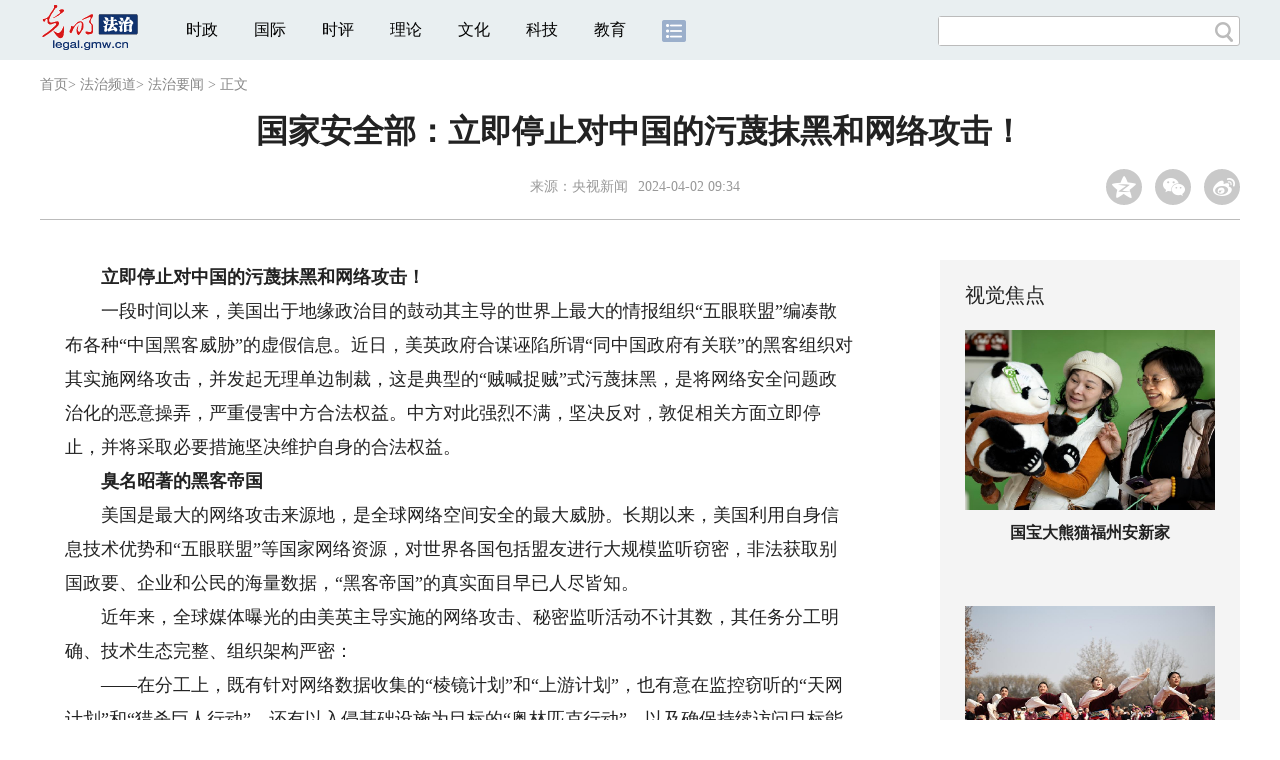

--- FILE ---
content_type: text/html
request_url: https://legal.gmw.cn/2024-04/02/content_37241044.htm
body_size: 46198
content:
<!DOCTYPE html>
<html>
<head> 
<meta name="tplInfo" content='{"id":46073,"name":"2018文章页全媒体标准版","nodeid":0}'>
<script src="//img.gmw.cn/js/public_share.js" atremote></script>
<meta charset="UTF-8" />
<meta http-equiv="Content-Type" content="text/html;charset=utf-8">
<meta http-equiv="Cache-Control" content="max-age=0" />
<meta http-equiv="pragma" content="no-cache" />
<meta http-equiv="Expires" content="0" />
<meta name="renderer" content="webkit|ie-stand|ie-comp">
<meta name="viewport" content="width=device-width, initial-scale=1.0, minimum-scale=1.0, maximum-scale=3.0, user-scalable=no" >
<meta http-equiv="X-UA-Compatible" content="IE=11,chrome=1"/>
<meta name="description" content="一段时间以来，美国出于地缘政治目的鼓动其主导的世界上最大的情报组织“五眼联盟”编凑散布各种“中国黑客威胁”的虚假信息。根据国家计算机网络应急技术处理协调中心（CNCERT）近年来发布的报告，在中国遭受境外攻击来源地排名中，美国一直“独占鳌头”。">
<meta name="keywords" content="网络攻击 技术生态 网络间谍 国家主权 攻击工具">
<meta name="filetype" content="0">
<meta name="publishedtype" content="1">
<meta name="pagetype" content="1">
<META name="catalogs" content="9020">
<META name="contentid" content="37241044">
<META name="publishdate" content="2024-04-02">
<META name="author" content="孙满桃">
<META name="editor" content="孙满桃">
<link href="//img.gmw.cn/css/con_style.css?_=20230210" type="text/css" rel="stylesheet" atremote />
<script src="//img.gmw.cn/js/jquery.js" atremote></script>
<script src="//img.gmw.cn/js/require/config.js?_=20201027" atremote></script>
<script src="//img.gmw.cn/js/require.js" atremote></script>
<script src="//img.gmw.cn/js/require/conMediaMain.js?_=20201027" atremote></script>
<title>
国家安全部：立即停止对中国的污蔑抹黑和网络攻击！
_光明网</title>
</head>
<body class="g-mobile">
<!-- 分享默认图 开始 -->
<div style="position:absolute;top:-9999px;left:-9999px;width:0px;height:0px;overflow:hidden;display:none;"><img src="//img.gmw.cn/pic/gmwLogo_share.jpg" atremote></div>
<!-- 分享默认图 结束 -->
<!--微信分享提示 开始-->
<div class="g-wxTips">
	<div class="m-wxtop-tip">
		<div class="m-con">
			<p class="m-tipText">
				点击右上角<img atremote="" src="//img.gmw.cn/pic/mgmw/iconshare.png" class="u-qq">微信好友
			</p>
			<p class="m-tipText">
				<img atremote="" src="//img.gmw.cn/pic/mgmw/pengyouquan.png" class="u-qq">朋友圈
			</p>
			<p class="m-tipShare"><img atremote="" src="//img.gmw.cn/pic/mgmw/layershare.png" class="u-share"></p>
		</div>
	</div>
	<div class="m-wxdown-tip">
		<div class="m-con">
			<!--<p class="m-tipText">点击浏览器下方“<img atremote="" src="//img.gmw.cn/pic/mgmw/lineshare.png">”分享微信好友Safari浏览器请点击“<img atremote="" src="//img.gmw.cn/pic/mgmw/share.png">”按钮</p>-->
			<p class="m-tipText">请使用浏览器分享功能进行分享</p>
			<p class="m-tip"><img atremote="" src="//img.gmw.cn/pic/mgmw/arrow.png"></p>
		</div>
	</div>
</div>
<!--微信分享提示 结束-->
<!--顶部广告 start-->
<div class="u-top-ad" id="ad_con_top_full_01"></div>
<!--顶部广告 end-->
<!--头部 start-->
<div class="g-header">
    <div class="m-channel-head">
      <div class="g-layout">
            <div class="m-logo">
                <!--频道logo start-->
                <!-- 新版文章页头部频道logo ssi -->
<meta charset="UTF-8" />
<a href="//legal.gmw.cn/" target="_blank"><img id="headerlogo" src="//img.gmw.cn/pic/contentlogo/5573.gif" alt="法治频道"></a>
                <!--频道logo end-->
            </div>
            <!--导航-->
    		<!-- 新版文章页头部导航 ssi -->
<!--手机端导航s-->
<span class="m-mobile-nav-btn"><img atremote="" src="//img.gmw.cn/pic/mgmw/mline.png"></span>
<img class="m-to-pc" src="//img.gmw.cn/pic/conimages/m_pc_btn.png" atremote="">
<img class="m-to-mob" src="//img.gmw.cn/pic/conimages/m_mobile_btn.png" atremote="">
<div class="m-mobile-nav">
    <a href="javascript:void(0);" id="u-navClose"><img atremote src="//img.gmw.cn/pic/mgmw/mClose.png" /></a>
    <div class="m-navTitle">
        <span></span>
        <h1>全部导航</h1>
    </div>
    <ul>
        <li><a atremote href="//politics.gmw.cn/" target="_blank">时政</a></li>
        <li><a atremote href="//world.gmw.cn/" target="_blank">国际</a></li>
        <li><a atremote href="//guancha.gmw.cn/" target="_blank">时评</a></li>
        <li><a atremote href="//theory.gmw.cn/" target="_blank">理论</a></li>
        <li><a atremote href="//culture.gmw.cn/" target="_blank">文化</a></li>
        <li><a atremote href="//tech.gmw.cn/" target="_blank">科技</a></li>
        <li><a atremote href="//edu.gmw.cn/" target="_blank">教育</a></li>
        <li><a atremote href="//economy.gmw.cn/" target="_blank">经济</a></li>
        <li><a atremote href="//life.gmw.cn/" target="_blank">生活</a></li>
		<li><a atremote href="//legal.gmw.cn/" target="_blank">法治</a></li>
        <li><a atremote href="//topics.gmw.cn/" target="_blank">专题</a></li>
        <li><a atremote href="//en.gmw.cn/" target="_blank">ENGLISH</a></li>   
    </ul>
    <div class="f-search">
        <div class="m-input-group">
            <input id="searchTextMob" type="text" value="" name="q" >
            <button class="u-btn" type="submit" id="submitSMob"></button>
        </div>
    </div>
</div>
<!--手机端导航e-->
<!--电脑端导航s-->
<div class="m-channel-nav">
    <ul class="m-nav">
        <li> <a href="//politics.gmw.cn/" target="_blank">时政</a> </li>
        <li> <a href="//world.gmw.cn/" target="_blank">国际</a> </li>
        <li> <a href="//guancha.gmw.cn/" target="_blank">时评</a> </li>
        <li> <a href="//theory.gmw.cn/" target="_blank">理论</a> </li>
        <li> <a href="//culture.gmw.cn/" target="_blank">文化</a> </li>
        <li> <a href="//tech.gmw.cn/" target="_blank">科技</a> </li>
        <li> <a href="//edu.gmw.cn/" target="_blank">教育</a> </li>
        <!--<li> <a href="//economy.gmw.cn/" target="_blank">经济</a> </li>
        <li> <a href="//life.gmw.cn/" target="_blank">生活</a> </li>
        <li> <a href="//legal.gmw.cn/" target="_blank">法治</a> </li>-->
        <li class="more-nav-btn"> <a href="//www.gmw.cn/map.htm" target="_blank"><img src="//img.gmw.cn/pic/conimages/con_headIcon.png" /></a> </li>
    </ul>
</div>
<!--电脑端导航e-->
            <!--搜索-->
            <!-- 新版搜索 ssi -->
<meta charset="UTF-8" />
<div class="f-search">
    <div class="m-input-group">
        <input id="searchText" type="text" value="" name="q" >
        <button class="u-btn" type="submit" id="submitS"></button>
    </div>
</div>
            <div class="u-slogan"></div>
            <div class="u-reading" title="国家安全部：立即停止对中国的污蔑抹黑和网络攻击！">正在阅读：国家安全部：立即停止对中国的污蔑抹黑和网络攻击！</div>
</div>
    </div> 
</div>
<!--头部 end-->
<!--导航 stsrt-->
<div class="g-crumbs">
    <a href="https://www.gmw.cn/">首页</a><font>&gt; </font>
    <a href="../../"><img src="//img.gmw.cn/pic/contentlogo/5573.gif" id="ArticleChannelID"></a><a href="../../"  target="_blank"  class="">法治频道</a><Font class="">> </Font><a href="../../node_9020.htm"  target="_blank"  class="">法治要闻</a>
    <font>&gt; </font><font>正文</font> 
</div>
<!--导航 end-->
<!--正文主体部分 start-->
<div class="g-main">
    <!--正文标题 start-->
    <div class="m-title-box">
        <h1 class="u-title">
            国家安全部：立即停止对中国的污蔑抹黑和网络攻击！
        </h1>
        <div class="m-con-info">
            <!--稿件信息 strat-->
            <div class="m_tips">
                <span class="m-con-source">来源：<a href="http://www.news.cn/politics/20240402/edadabc4284d47678af1103f753d408a/c.html" target="_blank">央视新闻</a></span><span class="m-con-time">2024-04-02 09:34</span>
            </div>
            <!--稿件信息 end-->
            <div class="m-share">
                <div class="share" id="share"> <a class="share-qqzone"><i></i></a> <a class="share-wechat" href="javascript:;"><i></i>
                    <div class="bg-code"></div>
                    <div class="qrcode"></div>
                    <span class="close-btn">X</span></a> <a class="share-weibo"><i></i></a> </div>
            </div>
        </div>
    </div>
    <!--正文标题 end-->
    <!--左侧栏 start-->
  <div class="m-l-main">
        <!--文章正文 start-->
        <div id="articleBox" class="con-text">
            <div id="article_inbox">
                <div class="m-player_box" id="video">
                    <div id="a1"></div>
                </div>
                <div id="MultiAttachPh" style="display: none">
                    
                </div>
                <div id="PicUrlPh" style="display: none">
                    
                </div>
				<div id="SubtitlePh" style="display: none"></div>
                <div class="u-mainText">
                    <!--enpproperty <articleid>37241044</articleid><date>2024-04-02 09:34:38.0</date><author></author><title>国家安全部：立即停止对中国的污蔑抹黑和网络攻击！</title><keyword>网络攻击,技术生态,网络间谍,国家主权,攻击工具</keyword><subtitle></subtitle><introtitle></introtitle><siteid>2</siteid><nodeid>9020</nodeid><nodename>法治要闻</nodename><nodesearchname></nodesearchname>/enpproperty--><!--enpcontent--><!--enpcontent-->
<p>　　<strong>立即停止对中国的污蔑抹黑和网络攻击！</strong></p>

<p>
　　一段时间以来，美国出于地缘政治目的鼓动其主导的世界上最大的情报组织“五眼联盟”编凑散布各种“中国黑客威胁”的虚假信息。近日，美英政府合谋诬陷所谓“同中国政府有关联”的黑客组织对其实施网络攻击，并发起无理单边制裁，这是典型的“贼喊捉贼”式污蔑抹黑，是将网络安全问题政治化的恶意操弄，严重侵害中方合法权益。中方对此强烈不满，坚决反对，敦促相关方面立即停止，并将采取必要措施坚决维护自身的合法权益。</p>

<p>　　<strong>臭名昭著的黑客帝国</strong></p>

<p>
　　美国是最大的网络攻击来源地，是全球网络空间安全的最大威胁。长期以来，美国利用自身信息技术优势和“五眼联盟”等国家网络资源，对世界各国包括盟友进行大规模监听窃密，非法获取别国政要、企业和公民的海量数据，“黑客帝国”的真实面目早已人尽皆知。</p>

<p>　　近年来，全球媒体曝光的由美英主导实施的网络攻击、秘密监听活动不计其数，其任务分工明确、技术生态完整、组织架构严密：</p>

<p>
　　——在分工上，既有针对网络数据收集的“棱镜计划”和“上游计划”，也有意在监控窃听的“天网计划”和“猎杀巨人行动”，还有以入侵基础设施为目标的“奥林匹克行动”，以及确保持续访问目标能力的“金色极光行动”和“拱形计划”等。</p>

<p>
　　——在技术上，开发了作为进攻系统的“湍流”和“量子”，作为攻击平台的“酸狐狸”“蜂巢”和“电幕”，以及作为攻击武器的“验证器”和“联合耙”等木马病毒与“后门”软件。</p>

<p>
　　——在组织上，有以攻击大型公司、科研院校和基础设施为主的美中情局（CIA），也有负责对全球进行无差别攻击的美国安局特定入侵行动办公室（TAO），以及拥有大规模成建制网络任务部队的美国网络司令部。</p>

<p>
　　与此同时，美英等国还在一刻不停全面提速网络军事化进程，频繁开展网络空间军事行动，不断推动“先发制人”“网络威慑”等战略走实，为全球带来严重网络安全威胁。</p>

<p>　　<strong>贼喊捉贼的幕后黑手</strong></p>

<p>
　　美英政府一方面对实施网络攻击习以为常，另一方面对国际社会指责装聋作哑，甚至出于地缘政治目的“贼喊捉贼”，编凑散布各种“中国黑客威胁”的虚假信息。事实上，中国才是全球网络攻击的最大受害者。</p>

<p>
　　根据国家计算机网络应急技术处理协调中心（CNCERT）近年来发布的报告，在中国遭受境外攻击来源地排名中，美国一直“独占鳌头”。部分公开披露的案例显示：</p>

<p>
　　——2022年2月，隶属于美国安局的黑客组织“方程式”被曝光利用“顶级后门”，对包括中国在内的45个国家和地区，开展了长达十余年的网络攻击。</p>

<p>
　　——2022年4月，西北工业大学遭遇境外网络袭击，幕后黑手TAO部署了超过40种专用网络攻击工具，长期持续对我国内目标实施了上万次恶意攻击，窃取大量高价值数据。</p>

<p>
　　——2023年7月，武汉市地震监测中心遭受网络攻击，攻击地址来源于美国，且使用的“后门”恶意软件符合美国情报机构特征。</p>

<p>
　　仅今年一季度，自美国本土及其海外军事基地，对包括中国在内的多个国家实施网络攻击活动的频度就高达2000余次，涉及我国党政机关、关键信息基础设施，以及人工智能、芯片研产、清洁能源、先进制造、软件研发等领域的一大批重点单位。美英等国为服务其国家发展战略，巩固网络霸权地位，针对中国大肆实施网攻窃密和数据窃取活动，意在打压遏制中国发展，严重危害我国主权、安全和发展利益。</p>

<p>　　<strong>依法治网的中国态度</strong></p>

<p>
　　网络安全是各国面临的共同挑战，维护网络安全是国际社会的共同责任。中国坚持和平利用网络空间，坚决反对将网络安全问题政治化，坚决反对并打击各种形式的网络攻击，依法加强网络空间治理，积极应对网络安全威胁。</p>

<p>
　　中国一直以实际行动加大依法管理网络力度，推动网络数字领域国家安全法律制度体系建设，统筹国内法治和涉外法治，不断筑牢国家网络安全屏障：</p>

<p>　　——2017年6月，《中华人民共和国网络安全法》实施，全面规范网络空间安全管理，维护网络空间主权和国家安全。</p>

<p>　　——2020年9月，发起《全球数据安全倡议》，积极参与全球互联网治理进程，为网络空间国际治理贡献中国方案。</p>

<p>　　——2021年9月，《中华人民共和国数据安全法》实施，强化数据出境安全监管，加强国家核心数据安全防护。</p>

<p>　　——2023年7月，《中华人民共和国反间谍法》修订实施，明确网络间谍行为定义，依法严厉打击各类网络间谍活动。</p>

<p>
　　中国致力于在相互尊重、平等互利的基础上，与国际社会就维护网络空间和平与安全开展建设性合作，坚持尊重网络主权、不搞网络霸权，致力于共同构建和平、安全、合作、有序的网络空间命运共同体。</p>

<p>
　　面对严峻复杂的网络安全形势，国家安全机关将在党中央坚强领导下，坚持以习近平新时代中国特色社会主义思想为指导，坚定不移贯彻总体国家安全观，坚决担当职责使命，坚定维护网络安全，会同有关部门防范应对网络安全领域的重大风险挑战，依法严厉打击境外势力对我开展网络攻击、数据窃密以及危害关键信息基础设施和重要信息系统安全的违法犯罪活动，不断增强网络安全防御能力，有力捍卫国家主权、安全、发展利益。（总台央视记者
李本扬）</p>
<!--/enpcontent--><!--/enpcontent-->
					
                    <!--责编-->
                    <div class="m-zbTool liability">
                    	<span>[ </span>
                    	<span class="liability">责编：孙满桃</span><span> ]</span> </div>
                    
                </div>
                <div class="u-moreText">阅读剩余全文（<span class="u-percent"></span>）</div>
            </div>
        </div>
		<!--取附件设置视频封面 start-->
        <div id="titleImgWrap" style="display:none;">
            
        </div>
        <!--取附件设置视频封面 end-->
        <!--文章正文 end-->
        <div class="u-conBottomLine"></div>
    <!--QRcode-->
    	<!-- 新版文章页正文下方二维码 ssi -->
<meta charset="UTF-8" />
<div class="u-QRcode"><img src="//img.gmw.cn/content_banner/content_840x120_qrcodes.jpg"></div>

        <!--相关阅读 start-->
		<meta charset="UTF-8" />
<!-- tplID: 相关阅读 ssi-->
<!--相关阅读 开始-->
<div class="m-relRead">
    <h2>相关阅读</h2>
    <ul class="relReadUl" id="relReadUl">
        <li class="rRPic">
            <div class="m-imgcon">
                <div class="m-img"> <a href="javascript:;" target="_blank"><img src="" border="0"></a> </div>
            </div>
            <p>
            <div class="u-titleload4"></div>
            <div class="u-titleload4"></div>
        </li>
        <li class="rRPic no-Mobile1000">
            <div class="m-imgcon">
                <div class="m-img"> <a href="javascript:;" target="_blank"><img src="" border="0"></a> </div>
            </div>
            <p>
            <div class="u-titleload4"></div>
            <div class="u-titleload4"></div>
        </li>
        <li class="rRArticle"> <a href="javascript:;" target="_blank">
            <div class="u-titleload3"></div>
            </a> <a href="javascript:;" target="_blank">
            <div class="u-titleload3"></div>
            </a> <a href="javascript:;" target="_blank">
            <div class="u-titleload3"></div>
            </a> <a href="javascript:;" target="_blank" class="lastRra">
            <div class="u-titleload3"></div>
            </a> </li>
    </ul>
</div>
<!--相关阅读 结束-->





        <!--相关阅读 end-->
        <!--表情 start-->
        <!-- ssi_2018_con_motions_xy -->
<meta charset="UTF-8" />
<div class="m-motion-wrap" id="motionsDiv">
<!-- 百度联盟 begin -->

<!-- 百度联盟 end -->
	<!--表情s-->
	<div class="m-motion">
		<div class="m-motion-hd">
			<h2>您此时的心情</h2>
			<div class="m-gm-vote"><a href="//vote.gmw.cn" target="_blank"><img src="//img.gmw.cn/pic/conimages/yuntoulogo.png" alt="光明云投"/></a></div>
			<div class="m-motion-rank">
				<span class="u-motion-title">新闻表情排行</span>
				<span class="m-motion-classify"><a href="//www.gmw.cn/motionsdaytop.htm" target="_blank">日</a>/<a href="//www.gmw.cn/motionsweektop.htm" target="_blank">周</a></span>
			</div>
		</div>
		<div class="m-motion-bd">
			<ul>
				<li class="m_1">
					<div class="m-motion-con">
						<a class="face"><img src="//img.gmw.cn/pic/conimages/ico_motion_1.png"></a>
						<div class="m-motion-status">
							<div class="u-motion">开心</div>
							<div class="m-motion-numbox">
								<div class="pillar">&nbsp;</div>
							</div>
							<div class="hits">0</div>
						</div>
					</div>
				</li>
				<li class="m_2">
					<div class="m-motion-con">
						<a class="face"><img src="//img.gmw.cn/pic/conimages/ico_motion_2.png"></a>
						<div class="m-motion-status">
							<div class="u-motion">难过</div>
							<div class="m-motion-numbox">
								<div class="pillar">&nbsp;</div>
							</div>
							<div class="hits">0</div>
						</div>
					</div>
				</li>
				<li class="m_3">
					<div class="m-motion-con">
						<a class="face"><img src="//img.gmw.cn/pic/conimages/ico_motion_3.png"></a>
						<div class="m-motion-status">
							<div class="u-motion">点赞</div>
							<div class="m-motion-numbox">
								<div class="pillar">&nbsp;</div>
							</div>
							<div class="hits">0</div>
						</div>
					</div>
				</li>
				<li class="m_4">
					<div class="m-motion-con">
						<a class="face"><img src="//img.gmw.cn/pic/conimages/ico_motion_4.png"></a>
						<div class="m-motion-status">
							<div class="u-motion">飘过</div>
							<div class="m-motion-numbox">
								<div class="pillar">&nbsp;</div>
							</div>
							<div class="hits">0</div>
						</div>
					</div>
				</li>
			</ul>
		</div>
	</div>
	<!--表情e-->
</div>
        <!--表情 end-->
    </div>
    <!--左侧栏 end-->
    <!--右侧栏 start-->
    <div class="m-r-main no-Mobile">
        <!--视觉焦点 start-->
        <meta charset="UTF-8" />
<!-- tplID:46078 生活频道全媒体文章页右侧视觉焦点ssi-->
<div class="m-eyecatcher is_ssi" id="m-eyecatcher">
	<h2>视觉焦点</h2>
	<ul>		<li>			<div class="m-imgcon">				<div class="m-img">					<a atremote href="https://politics.gmw.cn/2026-01/18/content_38542874.htm" target="_blank"><img atremote src="https://imglegal.gmw.cn/attachement/jpg/site2/20260118/f44d305ea4582ad6767854.jpg" border="0"></a>				</div>			</div>			<p>国宝大熊猫福州安新家</p>		</li><li>			<div class="m-imgcon">				<div class="m-img">					<a atremote href="https://politics.gmw.cn/2026-01/18/content_38542858.htm" target="_blank"><img atremote src="https://imglegal.gmw.cn/attachement/jpg/site2/20260118/f44d305ea4582ad6755447.jpg" border="0"></a>				</div>			</div>			<p>藏族非遗展演走进古城西安</p>		</li>	</ul>
</div>
<!--<div class="u-con-right-ad" id="ad_con_right_full_01" style="margin:20px auto;">
	<div class="_mfajg8hykh"></div>
	<script type="text/javascript">
		(window.slotbydup = window.slotbydup || []).push({
			id: "u6630768",
			container: "_mfajg8hykh",
			async: true
		});
	</script>
	<script type="text/javascript" src="//cpro.baidustatic.com/cpro/ui/cm.js" async="async" defer="defer" ></script>
</div>-->
        <!--视觉焦点 end-->
        <!--最热文章 start-->
        <meta charset="UTF-8" />
<!-- tplID:46162 总编室全媒体文章页右侧最热文章十条 ssi-->
<div class="m-hotArticle is_ssi" id="m-hotArticle">
	<h2>最热文章</h2>
	<ul>
	    <li>        <div>                      <a atremote href="https://politics.gmw.cn/2026-01/18/content_38543288.htm" target="_blank">看图学习·冰雪春天丨“把发展冰雪经济作为新增长点”</a>        </div>	<span class="topThree">1</span></li>		
	    <li>       <div>                      <a atremote href="https://politics.gmw.cn/2026-01/18/content_38543289.htm" target="_blank">雄安新区建设，习近平这样领航指路、把脉定向</a>        </div>	<span class="topThree">2</span></li>		
	  <li>        <div>                      <a atremote href="https://politics.gmw.cn/2026-01/18/content_38543071.htm" target="_blank">【新思想引领新征程】建设公园城市 绘就宜居城市画卷</a>        </div>	<span class="topThree">3</span></li>		
	  <li>        <div>                      <a atremote href="https://politics.gmw.cn/2026-01/18/content_38543130.htm" target="_blank">10万亿度电的“新”意与“绿”意</a>        </div>	<span>4</span></li>		
	  <li>        <div>                      <a atremote href="https://politics.gmw.cn/2026-01/18/content_38543131.htm" target="_blank">我国加快推进一刻钟便民生活圈扩围升级</a>        </div>	<span>5</span></li>		
	  <li>       <div>                      <a atremote href="https://politics.gmw.cn/2026-01/18/content_38543129.htm" target="_blank">过去一年电影如何改变生活？大数据带你看</a>        </div>	<span>6</span></li>		
	  <li>        <div>                      <a atremote href="https://politics.gmw.cn/2026-01/18/content_38543128.htm" target="_blank">两个连续全球第一！ 中国汽车业迎来关键一跃</a>        </div>	<span>7</span></li>		
	  <li>       <div>                      <a atremote href="https://politics.gmw.cn/2026-01/18/content_38543127.htm" target="_blank">“冰雪+”跨界上“新”焕发新活力激活新消费</a>        </div>	<span>8</span></li>		
	  <li>        <div>                      <a atremote href="https://politics.gmw.cn/2026-01/18/content_38543133.htm" target="_blank">小城大市｜传统果品在“养生赛道”闯出“百亿身价”</a>        </div>	<span>9</span></li>		
	  <li>        <div>                      <a atremote href="https://politics.gmw.cn/2026-01/18/content_38543134.htm" target="_blank">封关首月洋浦港进出港船舶3510艘次 吞吐量超1454万吨</a>        </div>	<span>10</span></li>		
	</ul>
</div>
<!--<div class="u-rightad_300x250" id="ad_con_right_02">
<div class="_tjyb3phfiv"></div>
<script type="text/javascript">
    (window.slotbydup = window.slotbydup || []).push({
        id: "u6630769",
        container: "_tjyb3phfiv",
        async: true
    });
</script>

<script type="text/javascript" src="//cpro.baidustatic.com/cpro/ui/cm.js" async="async" defer="defer" >
</script>
</div>-->
        <!--最热文章 end-->
        
  </div>
    <!--右侧栏 end-->
</div>
<!--正文主体部分 end-->
<!--独家策划 start-->
<meta charset="UTF-8" />

<!-- tplID:46079 生活频道全媒体文章页通屏独家策划 ssi-->
<div class="g-solePlan-box is_ssi no-Mobile414">
	<div class="g-solePlan" id="g-solePlan">
		<h2>独家策划</h2>
		<ul>
			<li>
			  <div class="li_con">	<div class="pic">		<a atremote href="https://topics.gmw.cn/node_167119.htm" target="_blank"><img atremote src="https://imglegal.gmw.cn/attachement/jpg/site2/20251213/f44d305ea4b62aa75f3402.jpg" border="0"></a>	</div>	<div class="block1">		<p><a atremote href="https://topics.gmw.cn/node_167119.htm" target="_blank">国家公祭日：我是历史记忆传承人</a></p>	</div></div>
			  <div class="li_con">	<div class="block1">		<p><a atremote href="https://topics.gmw.cn/node_166573.htm" target="_blank">第八届中国国际进口博览会</a></p>	</div>	<div class="pic divright">		<a atremote href="https://topics.gmw.cn/node_166573.htm" target="_blank"><img atremote src="https://imglegal.gmw.cn/attachement/jpg/site2/20251105/f44d305ea4b62a753b7004.jpg" border="0"></a> 					        </div></div>
			</li>
			<li>
			  <div class="li_con">	<div class="pic">		<a atremote href="https://topics.gmw.cn/node_167066.htm" target="_blank"><img atremote src="https://imglegal.gmw.cn/attachement/jpg/site2/20251210/005056b837832aa3763d1c.jpg" border="0"></a>	</div>	<div class="block1">		<p><a atremote href="https://topics.gmw.cn/node_167066.htm" target="_blank">第十二届残运会</a></p>	</div></div>
			  <div class="li_con">	<div class="block1">		<p><a atremote href="https://topics.gmw.cn/2025-11/05/content_38393039.htm" target="_blank">2025年世界互联网大会乌镇峰会</a></p>	</div>	<div class="pic divright">		<a atremote href="https://topics.gmw.cn/2025-11/05/content_38393039.htm" target="_blank"><img atremote src="https://imglegal.gmw.cn/attachement/jpg/site2/20251105/f44d305ea48e2a75380a39.jpg" border="0"></a> 					        </div></div>
			</li>
			<li>
			  <div class="li_con">	<div class="pic">		<a atremote href="https://topics.gmw.cn/node_166435.htm" target="_blank"><img atremote src="https://imglegal.gmw.cn/attachement/jpg/site2/20251107/005056b837832a77f57102.jpg" border="0"></a>	</div>	<div class="block1">		<p><a atremote href="https://topics.gmw.cn/node_166435.htm" target="_blank">第十五届全国运动会</a></p>	</div></div>
			  <div class="li_con">	<div class="block1">		<p><a atremote href="https://topics.gmw.cn/node_166340.htm" target="_blank">学习贯彻党的二十届四中全会精神</a></p>	</div>	<div class="pic divright">		<a atremote href="https://topics.gmw.cn/node_166340.htm" target="_blank"><img atremote src="https://imglegal.gmw.cn/attachement/jpg/site2/20251024/f44d305ea6dd2a65364204.jpg" border="0"></a> 					        </div></div>
			</li>
		</ul>
	</div>
</div>
<!--独家策划 end-->
<!--推荐阅读&广告 start-->
<div class="g-maincon">
    <div class="m-l-reads">
        <!--推荐阅读 start-->
        <meta charset="UTF-8" />
<!-- tplID:48268 经济部全媒体文章页左侧底部推荐阅读部分，用于接口获取文章 ssi-->
<div class="g-readscon">
	<div class="u-relateread">推荐阅读</div>
	<div class="m-lists" id="m-lists">
	    	<div class="m-redlist">	     <div class="m-imgcon">			<div class="m-img">				<a atremote href="https://tech.gmw.cn/2026-01/16/content_38539927.htm" target="_blank"></a>			</div>		</div>		<div class="m-textc">			<div class="u-tt3">                   <a atremote href="https://tech.gmw.cn/2026-01/16/content_38539927.htm" target="_blank">国内首台深海钻探与原位监测机器人问世</a>             </div>	        <div class="u-zy">从中国地质调查局获悉，由该局广州海洋地质调查局自主研发的国内首台海底地层空间立体钻探与原位监测机器人，日前在南海1264米水深海域成功完成试验作业，各项性能全面达标，标志着我国深海勘探与地层原位监测技术取得重要突破。</div>		    <div class="u-time">2026-01-16 03:45</div>	     </div>	</div><div class="m-redlist">	     <div class="m-imgcon">			<div class="m-img">				<a atremote href="https://tech.gmw.cn/2026-01/16/content_38539924.htm" target="_blank"></a>			</div>		</div>		<div class="m-textc">			<div class="u-tt3">                   <a atremote href="https://tech.gmw.cn/2026-01/16/content_38539924.htm" target="_blank">我科研团队攻克87年前量子难题</a>             </div>	        <div class="u-zy">15日，国际学术期刊《自然》发表中国科研团队重大成果——由中国科学院大学主导、广西大学等多单位联合攻关的团队，首次直接观测到中子碰撞中的米格达尔效应，为人类搜寻轻暗物质粒子打开关键突破口，标志着我国在基础物理与探测器技术领域跻身国际前沿。</div>		    <div class="u-time">2026-01-16 03:45</div>	     </div>	</div><div class="m-redlist">	     <div class="m-imgcon">			<div class="m-img">				<a atremote href="https://tech.gmw.cn/2026-01/16/content_38539903.htm" target="_blank"></a>			</div>		</div>		<div class="m-textc">			<div class="u-tt3">                   <a atremote href="https://tech.gmw.cn/2026-01/16/content_38539903.htm" target="_blank">我国成功发射阿尔及利亚遥感三号卫星A星</a>             </div>	        <div class="u-zy">15日12时01分，我国在酒泉卫星发射中心使用长征二号丙运载火箭成功将阿尔及利亚遥感三号卫星A星发射升空，卫星顺利进入预定轨道，发射任务取得圆满成功。</div>		    <div class="u-time">2026-01-16 03:45</div>	     </div>	</div><div class="m-redlist">	     <div class="m-imgcon">			<div class="m-img">				<a atremote href="https://tech.gmw.cn/2026-01/16/content_38539914.htm" target="_blank"></a>			</div>		</div>		<div class="m-textc">			<div class="u-tt3">                   <a atremote href="https://tech.gmw.cn/2026-01/16/content_38539914.htm" target="_blank">【光明论坛】为青年科技人才搭好成长阶梯</a>             </div>	        <div class="u-zy">进一步促进青年科技人才脱颖而出，需要凝聚多方合力、强化协同联动，从制度供给、环境营造、资源倾斜等方面精准施策、一体推进。</div>		    <div class="u-time">2026-01-16 03:45</div>	     </div>	</div>					</div>
	<div class="m-lists" id="m-lists">
	    	<div class="m-redlist">	     <div class="m-imgcon">			<div class="m-img">				<a atremote href="https://tech.gmw.cn/2026-01/16/content_38539911.htm" target="_blank"></a>			</div>		</div>		<div class="m-textc">			<div class="u-tt3">                   <a atremote href="https://tech.gmw.cn/2026-01/16/content_38539911.htm" target="_blank">【光明时评】数智赋能，让公共服务实现“服务找人”</a>             </div>	        <div class="u-zy">展望未来，随着相关实践的不断普及和深化，数智赋能的流动公共服务将更加可及、公平普惠、精准高效，并为推进国家治理体系和治理能力现代化注入更多动能。</div>		    <div class="u-time">2026-01-16 03:45</div>	     </div>	</div><div class="m-redlist">	     <div class="m-imgcon">			<div class="m-img">				<a atremote href="https://tech.gmw.cn/2026-01/16/content_38539843.htm" target="_blank"></a>			</div>		</div>		<div class="m-textc">			<div class="u-tt3">                   <a atremote href="https://tech.gmw.cn/2026-01/16/content_38539843.htm" target="_blank">我国科研人员在细胞与基因治疗领域取得新突破</a>             </div>	        <div class="u-zy">中国医学科学院血液病医院（中国医学科学院血液学研究所）主任医师施均、研究员熊海清为通讯作者，博士后李若难、主治医师潘虹、主治医师张乐乐和研究生马佳秀为共同第一作者。</div>		    <div class="u-time">2026-01-16 09:04</div>	     </div>	</div><div class="m-redlist">	     <div class="m-imgcon">			<div class="m-img">				<a atremote href="https://tech.gmw.cn/2026-01/15/content_38537178.htm" target="_blank"></a>			</div>		</div>		<div class="m-textc">			<div class="u-tt3">                   <a atremote href="https://tech.gmw.cn/2026-01/15/content_38537178.htm" target="_blank">我科学家研发出多物理域全新计算系统</a>             </div>	        <div class="u-zy">他们提出一种全新多物理域融合计算系统，可利用后摩尔新器件支持傅里叶变换，使算力提升近4倍，为具身智能、通信系统等领域开辟新的可能。</div>		    <div class="u-time">2026-01-15 04:05</div>	     </div>	</div><div class="m-redlist">	     <div class="m-imgcon">			<div class="m-img">				<a atremote href="https://tech.gmw.cn/2026-01/15/content_38537197.htm" target="_blank"></a>			</div>		</div>		<div class="m-textc">			<div class="u-tt3">                   <a atremote href="https://tech.gmw.cn/2026-01/15/content_38537197.htm" target="_blank">“难缠”的空间碎片，如何应对？</a>             </div>	        <div class="u-zy">2025年11月，中国载人航天工程启动第一次应急发射任务，并取得圆满成功。此次任务，源于神舟二十号飞船疑似遭到空间微小碎片的撞击，返回任务被迫按下紧急“暂停键”。</div>		    <div class="u-time">2026-01-15 04:55</div>	     </div>	</div>					</div>

<div class="m-lists" id="m-lists">
    	<div class="m-redlist">	     <div class="m-imgcon">			<div class="m-img">				<a atremote href="https://tech.gmw.cn/2026-01/15/content_38537194.htm" target="_blank"></a>			</div>		</div>		<div class="m-textc">			<div class="u-tt3">                   <a atremote href="https://tech.gmw.cn/2026-01/15/content_38537194.htm" target="_blank">当人工智能走向实体空间</a>             </div>	        <div class="u-zy">现代人工智能是先进计算的产物，也是赋能千行百业的技术。从早期符号主义在有限算力下的踯躅前行，到神经网络思想历经沉浮，直至大数据与图形处理器（GPU）的邂逅，</div>		    <div class="u-time">2026-01-15 04:55</div>	     </div>	</div><div class="m-redlist">	     <div class="m-imgcon">			<div class="m-img">				<a atremote href="https://tech.gmw.cn/2026-01/15/content_38537060.htm" target="_blank"></a>			</div>		</div>		<div class="m-textc">			<div class="u-tt3">                   <a atremote href="https://tech.gmw.cn/2026-01/15/content_38537060.htm" target="_blank">我国科研团队首次直接观测到米格达尔效应 为轻暗物质探测迈出坚实的一步</a>             </div>	        <div class="u-zy">项目骨干成员、中国科学院大学教授郑阳恒表示，团队还将与暗物质探测实验团队合作，将此次实验结果融入下一代探测器的研发中。</div>		    <div class="u-time">2026-01-15 09:03</div>	     </div>	</div><div class="m-redlist">	     <div class="m-imgcon">			<div class="m-img">				<a atremote href="https://tech.gmw.cn/2026-01/15/content_38537094.htm" target="_blank"></a>			</div>		</div>		<div class="m-textc">			<div class="u-tt3">                   <a atremote href="https://tech.gmw.cn/2026-01/15/content_38537094.htm" target="_blank">人形机器人开始“打零工”</a>             </div>	        <div class="u-zy">对于娱乐及部分消费产业而言，当前的人形机器人还不适合作为长期自有资产，更适合通过“租赁+技术服务”的方式使用。</div>		    <div class="u-time">2026-01-15 09:02</div>	     </div>	</div><div class="m-redlist">	     <div class="m-imgcon">			<div class="m-img">				<a atremote href="https://tech.gmw.cn/2026-01/15/content_38536636.htm" target="_blank"></a>			</div>		</div>		<div class="m-textc">			<div class="u-tt3">                   <a atremote href="https://tech.gmw.cn/2026-01/15/content_38536636.htm" target="_blank">计算机模拟揭示地球生命诞生新线索——氰化氢参与合成关键原始物质</a>             </div>	        <div class="u-zy">最终，他们模拟出一种外形稳定的氰化氢晶体，其外形为顶端多面、底部圆润的圆柱体，长度约450纳米，整体形状类似切割后的宝石。</div>		    <div class="u-time">2026-01-15 09:00</div>	     </div>	</div>					</div>
<div class="m-lists" id="m-lists">
    	<div class="m-redlist">	     <div class="m-imgcon">			<div class="m-img">				<a atremote href="https://tech.gmw.cn/2026-01/15/content_38537206.htm" target="_blank"></a>			</div>		</div>		<div class="m-textc">			<div class="u-tt3">                   <a atremote href="https://tech.gmw.cn/2026-01/15/content_38537206.htm" target="_blank">全国首个海底综合地震电磁监测台站建成</a>             </div>	        <div class="u-zy">从中国地震局获悉，近日，在离岸80千米的三峡江苏大丰海上风电场，全国首个海底综合地震电磁监测台站建成，这标志着我国地球物理场监测台网向海域拓展取得新进展。</div>		    <div class="u-time">2026-01-15 04:05</div>	     </div>	</div><div class="m-redlist">	     <div class="m-imgcon">			<div class="m-img">				<a atremote href="https://tech.gmw.cn/2026-01/14/content_38535178.htm" target="_blank"></a>			</div>		</div>		<div class="m-textc">			<div class="u-tt3">                   <a atremote href="https://tech.gmw.cn/2026-01/14/content_38535178.htm" target="_blank">科学家揭示：土壤冻融循环如何影响春季物候</a>             </div>	        <div class="u-zy">你有没有感觉，这些年的春天来得越来越不规律了？相比过去，有的地方春来早，有的地方春迟到。这不是你的错觉，全球变暖正导演着一场波及整个北半球的“春日变奏曲”。</div>		    <div class="u-time">2026-01-14 02:55</div>	     </div>	</div><div class="m-redlist">	     <div class="m-imgcon">			<div class="m-img">				<a atremote href="https://tech.gmw.cn/2026-01/14/content_38535083.htm" target="_blank"></a>			</div>		</div>		<div class="m-textc">			<div class="u-tt3">                   <a atremote href="https://tech.gmw.cn/2026-01/14/content_38535083.htm" target="_blank">从各地规划看“十五五”科技风口</a>             </div>	        <div class="u-zy">布局未来产业，要统筹经济性与战略性，综合考虑绝对优势和比较优势，深耕细分赛道，探索各具特色的发展路径和模式。</div>		    <div class="u-time">2026-01-14 09:03</div>	     </div>	</div><div class="m-redlist">	     <div class="m-imgcon">			<div class="m-img">				<a atremote href="https://tech.gmw.cn/2026-01/14/content_38536732.htm" target="_blank"></a>			</div>		</div>		<div class="m-textc">			<div class="u-tt3">                   <a atremote href="https://tech.gmw.cn/2026-01/14/content_38536732.htm" target="_blank">植物工厂育种加速器成果达到国际领先水平</a>             </div>	        <div class="u-zy">实现了育种加代方法的颠覆性创新，整体上达到国际领先水平。</div>		    <div class="u-time">2026-01-14 19:12</div>	     </div>	</div>					</div>
<div class="m-lists" id="m-lists">
    	<div class="m-redlist">	     <div class="m-imgcon">			<div class="m-img">				<a atremote href="https://tech.gmw.cn/2026-01/14/content_38536731.htm" target="_blank"></a>			</div>		</div>		<div class="m-textc">			<div class="u-tt3">                   <a atremote href="https://tech.gmw.cn/2026-01/14/content_38536731.htm" target="_blank">纳米快递员显神通：既能减药害，又能点亮植物生长</a>             </div>	        <div class="u-zy">相关研究成果发表于《植物生物技术》，为光信号驱动的绿色农业技术创新提供了全新思路。</div>		    <div class="u-time">2026-01-14 19:12</div>	     </div>	</div><div class="m-redlist">	     <div class="m-imgcon">			<div class="m-img">				<a atremote href="https://kepu.gmw.cn/eco/2026-01/14/content_38535104.htm" target="_blank"></a>			</div>		</div>		<div class="m-textc">			<div class="u-tt3">                   <a atremote href="https://kepu.gmw.cn/eco/2026-01/14/content_38535104.htm" target="_blank">守护大美生态的“天眼”将更清晰更智慧</a>             </div>	        <div class="u-zy">“十四五”以来，生态环境部卫星遥感监测能力显著提升，目前已在轨运行7颗生态环境卫星，初步构建起多星联动的生态环境卫星遥感监测体系。</div>		    <div class="u-time">2026-01-14 09:03</div>	     </div>	</div><div class="m-redlist">	     <div class="m-imgcon">			<div class="m-img">				<a atremote href="https://tech.gmw.cn/2026-01/14/content_38535111.htm" target="_blank"></a>			</div>		</div>		<div class="m-textc">			<div class="u-tt3">                   <a atremote href="https://tech.gmw.cn/2026-01/14/content_38535111.htm" target="_blank">大模型让高炉更“聪明”</a>             </div>	        <div class="u-zy">作为钢铁生产核心工序，高炉占生产总成本的70%左右，其长期稳定运行直接关系企业盈利状况。经过攻关，宝钢股份高炉AI大模型对炉温等关键指标的预测准确率达90%，实现对内部状态的高精度、高时效性感知。</div>		    <div class="u-time">2026-01-14 09:02</div>	     </div>	</div><div class="m-redlist">	     <div class="m-imgcon">			<div class="m-img">				<a atremote href="https://tech.gmw.cn/2026-01/14/content_38535144.htm" target="_blank"></a>			</div>		</div>		<div class="m-textc">			<div class="u-tt3">                   <a atremote href="https://tech.gmw.cn/2026-01/14/content_38535144.htm" target="_blank">我国成功发射卫星互联网低轨18组卫星</a>             </div>	        <div class="u-zy">1月13日23时25分，我国在海南商业航天发射场使用长征八号甲运载火箭，成功将卫星互联网低轨18组卫星发射升空，卫星顺利进入预定轨道，发射任务获得圆满成功。</div>		    <div class="u-time">2026-01-14 09:01</div>	     </div>	</div>					</div>

<a href="javascript:void(0);" class="u-loadmore">加载更多</a>
	
</div>
<!--推荐阅读 &广告 end-->

        <!--推荐阅读 end-->
    </div>
    <div class="m-r-main">
        <div class="m-btm-ad-box">
        	<div class="u--bottomad" id="ad_con_right_03"></div>
        </div>
    </div>
</div>
<!--推荐阅读&广告 end-->
<!--尾部 start-->
<!-- 新版文章页通用尾部 ssi -->
<meta charset="UTF-8" />
<div class="g-footer">
	<div class="m-footer-box">
		<div class="m-foot-logo">
			<span>光明网版权所有</span>
		</div>
		<ul class="m-foot-nav">
			<li>
				<a href="//about.gmw.cn/node_21441.htm" target="_blank">光明日报社概况</a>
			</li>
			<li>
				<a href="//about.gmw.cn/aboutus.htm" target="_blank">关于光明网</a>
			</li>
			<li>
				<a href="//about.gmw.cn/node_8926.htm" target="_blank">报网动态</a>
			</li>
			<li>
				<a href="//about.gmw.cn/node_46280.htm" target="_blank">联系我们</a>
			</li>
			<li>
				<a href="//about.gmw.cn/node_46279.htm" target="_blank">法律声明</a>
			</li>

			<li>
				<a href="//mail.gmw.cn/" target="_blank">光明网邮箱</a>
			</li>
			<li class="nav-last">
				<a href="//www.gmw.cn/map.htm" target="_blank">网站地图</a>
			</li>
		</ul>
	</div>
</div>
<!-- GMW Statistics -------------------BEGIN-------- -->
<script>document.write(unescape("%3Cscript type='text/javascript' src='//channel-analysis-js.gmw.cn/md.js?" + Math.random() + "'%3E%3C/script%3E"));</script>
<!-- GMW Statistics -------------------END -------- -->
<!-- Google tag (gtag.js) 谷歌 统计2023 -->
<script async src="https://www.googletagmanager.com/gtag/js?id=G-1NBSV0RRQR"></script>
<script>
  window.dataLayer = window.dataLayer || [];
  function gtag(){dataLayer.push(arguments);}
  gtag('js', new Date());

  gtag('config', 'G-1NBSV0RRQR');
</script>


<div id="ad_all_0x0" style="position:relative;font-size:0;"></div>
<div style="display: none;">
	<div class="facebook">
		<a href="https://www.facebook.com/guangmingonline" target="_top"></a>
		<a href="https://www.facebook.com/guangmingonline" target="_top"><h3></h3></a>
	</div>
	<div class="twitter">
		<a href="https://twitter.com/Guangming_Daily" target="_top"></a>
		<a href="https://twitter.com/Guangming_Daily" target="_top"><h3></h3></a>
	</div>
</div>
<!--尾部 end-->
<!--返回顶部-->
<a href="javascript:;" class="u-back-top"></a>
</body>
</html>


--- FILE ---
content_type: application/javascript
request_url: https://legal.gmw.cn/require/mod/aliad.mod.js?_=14739877
body_size: 780
content:
/**
 * 页面中的广告，以频道为单位，即各频道可以不同
 * 广告位命名规则：所有广告位须有ads类名，便于统一管理
 */

//为兼容非框架页面的广告投放
if(typeof define == 'function') { // 有框架的情况
    define(['adIaxLib'], function(_adIax_init) {
        _adIax_init = window._adIax_init;
        runad_fun();
    });
}else{ // 无框架的情况
    runad_fun();
};

// 两种执行广告代码的方法
function runad_fun(){
    if(!window._adIax_init) {
        $.getScript('//static-iax.optaim.com/js/iAX2.js', function() {
            run_ad();
        });
    }else{
        run_ad();
    };
};

function run_ad() {
	//法制-首-顶通一
	if($("#ad_index_top_full_01").length > 0) {
		$("#ad_index_top_full_01").html('');
		_adIax_init({
			pubid:120,
			unitid:1127,
			w:1000,
			h:60,
			adConId:"ad_index_top_full_01"
		})
	}
	//法制-首-顶通二
	if($("#ad_index_top_full_02").length > 0) {
		$("#ad_index_top_full_02").html('');
		_adIax_init({
			pubid:120,
			unitid:1128,
			w:1000,
			h:60,
			adConId:"ad_index_top_full_02"
		})
	}
//          //法制-文章页-左侧通栏01
//         if($("#ad_con_left_full_01").length > 0) {
//             $("#ad_con_left_full_01").html('');
//             _adIax_init({
//                 pubid:120,
//                 unitid:1252,
//                 w:840,
//                 h:120,
//                 adConId:"ad_con_left_full_01"
//             })
//         }
// 		//法制-文章页-右侧通栏01
//         if($("#ad_con_right_full_01").length > 0) {
//             $("#ad_con_right_full_01").html('');
//             _adIax_init({
//                 pubid:120,
//                 unitid:1253,
//                 w:300,
//                 h:120,
//                 adConId:"ad_con_right_full_01"
//             })
//         }
// 		//法制-文章页-右侧通栏02
//         if($("#ad_con_right_02").length > 0) {
//             $("#ad_con_right_02").html('');
//             _adIax_init({
//                 pubid:120,
//                 unitid:1254,
//                 w:300,
//                 h:270,
//                 adConId:"ad_con_right_02"
//             })
//         }
}